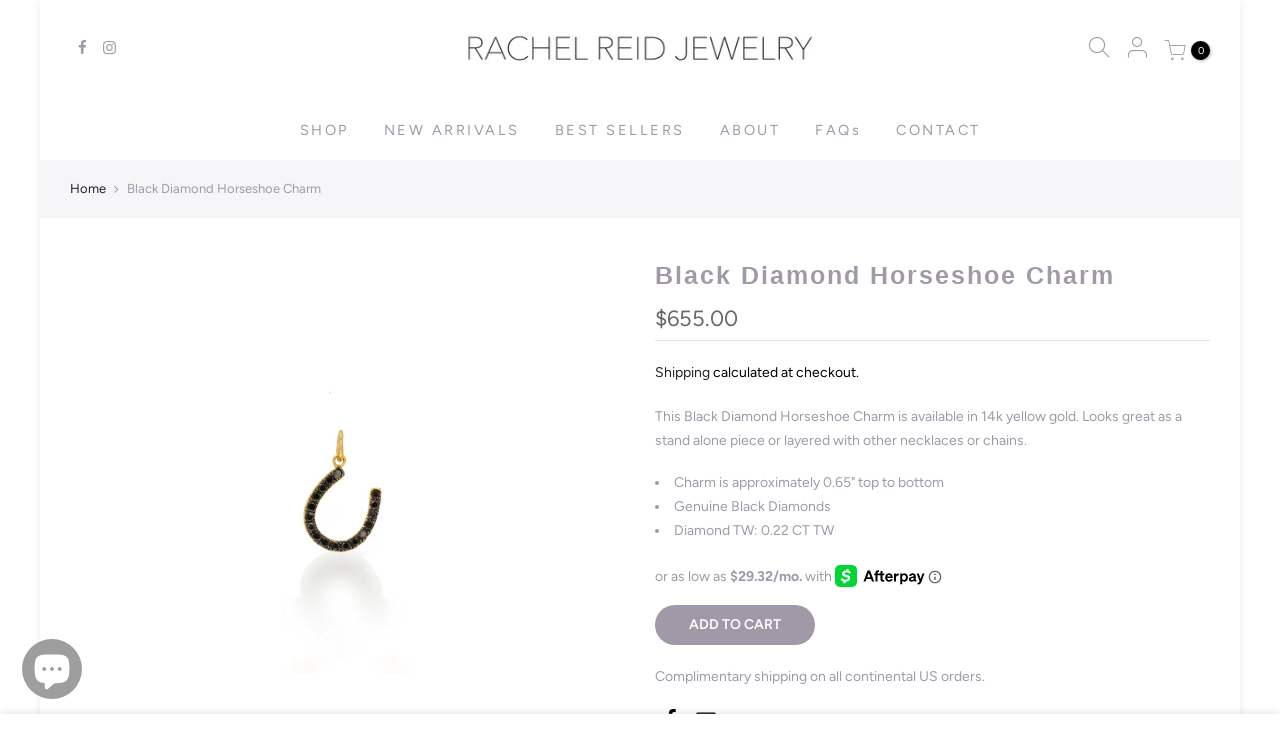

--- FILE ---
content_type: text/html; charset=utf-8
request_url: https://shoprachelreid.com/products/black-diamond-horseshoe-charm/?view=js_ppr
body_size: 188
content:
<script type="application/json" id="ModelJson-_ppr">[]</script><script type="application/json" id="NTsettingspr__ppr">{ "related_id":false, "recently_viewed":false, "ProductID":7716362748145, "PrHandle":"black-diamond-horseshoe-charm", "cat_handle":null, "scrolltop":null,"ThreeSixty":false,"hashtag":"none", "access_token":"none", "username":"none"}</script>
